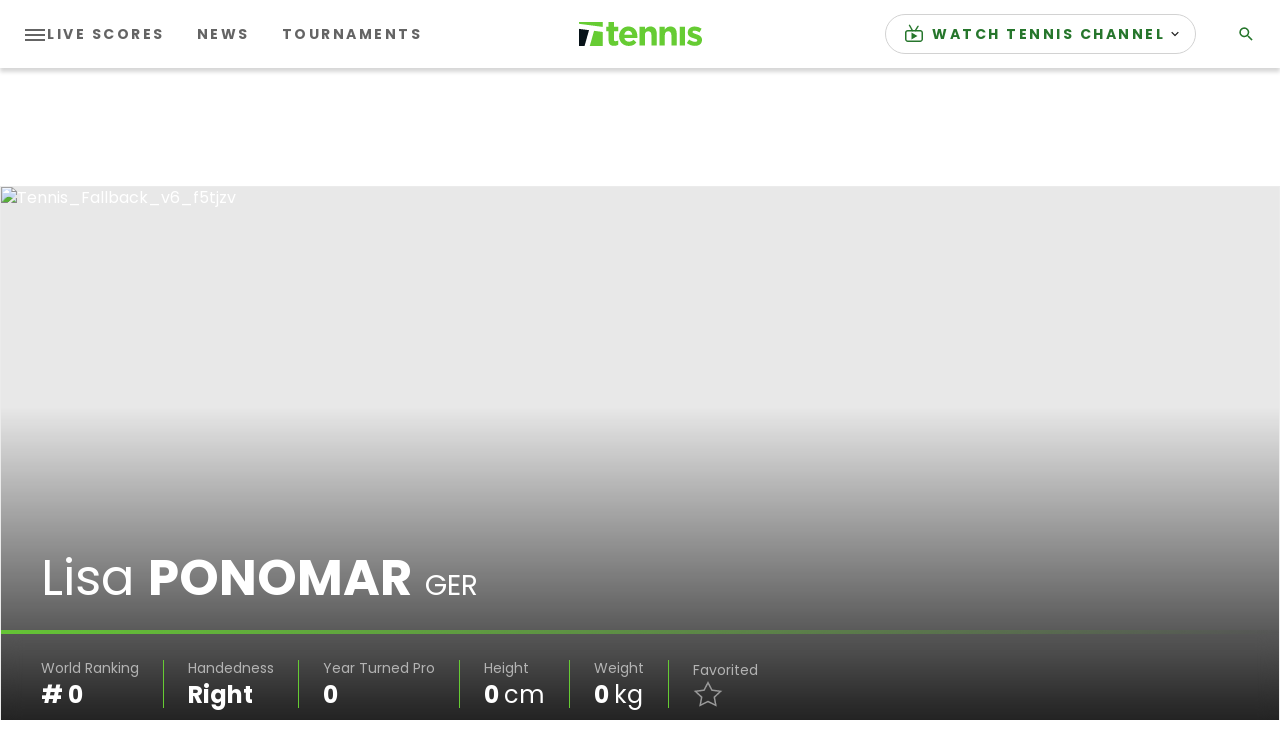

--- FILE ---
content_type: application/javascript
request_url: https://api.lightboxcdn.com/z9gd/43117/www.tennis.com/jsonp/z?cb=1769147272672&dre=l&callback=jQuery36402807380599770495_1769147272650&_=1769147272651
body_size: 1190
content:
jQuery36402807380599770495_1769147272650({"dre":"l","response":"[base64].[base64].RQMpnHcRnVAWZ2ITEe03IyA3bhA9qDEr8iZMKxqHBWHR1RKpbKIynlQAJdWYNFSnWR-kADhLPB4JrELNChZPSoALBI-a8QAAX0tfdoDED4TQNMRv15D4JAke92zoVhGEYJZQIbVhiEAoA__","success":true});

--- FILE ---
content_type: application/javascript; charset=utf-8
request_url: https://fundingchoicesmessages.google.com/f/AGSKWxV_JeFkkoufS0xyKZCiZXV9Gqd3hHjtYtWJk4kTUChx9_VJgGaISKWvE1JzDQtCxbxwQzjQr3Lvpq98B8Mfic0-R_LRx3Iaj_XW0ypOiXnFBSH-CtuY1eYOlZnmHoZQZYkuwErFk0v5XYR63ksuZl5Hg_PC0XORFnb4t11karPsMBxz-_sLGQOpmQA9/_/textads_/ad_generator?/googleafc.-page-ad?/promo/ad_
body_size: -1291
content:
window['6ecc7866-bce1-4cf7-80c7-f7abc5a11323'] = true;